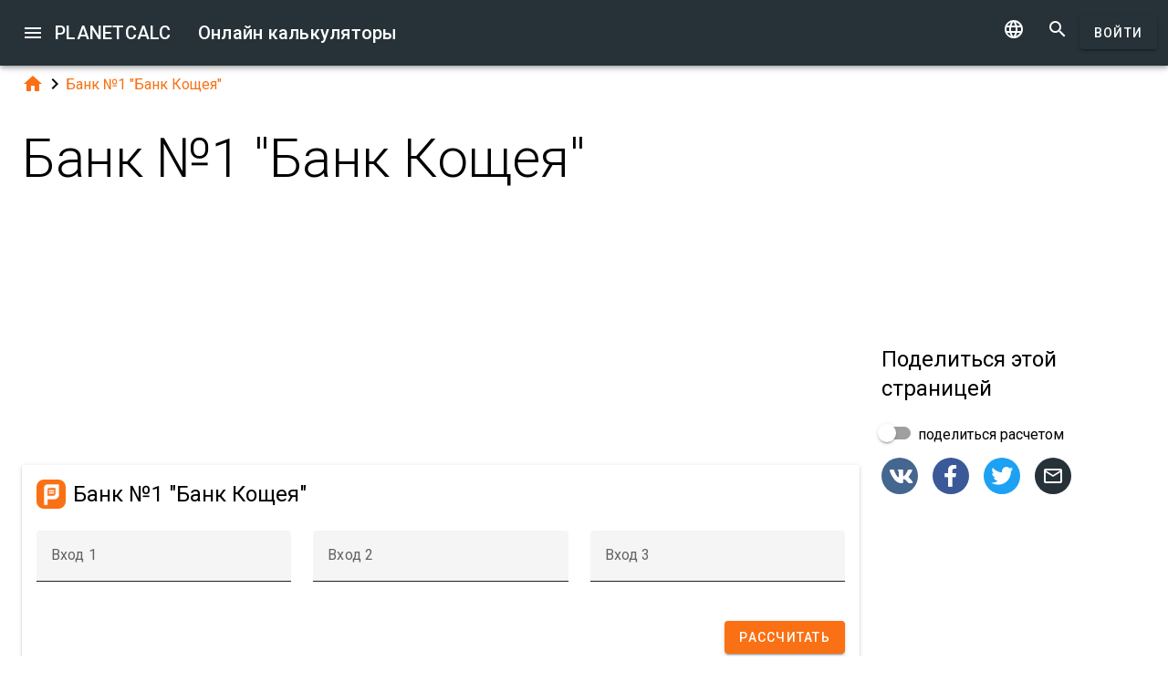

--- FILE ---
content_type: text/html; charset=UTF-8
request_url: https://planetcalc.ru/10051/
body_size: 8629
content:
<!doctype html><html lang="ru">
<head>

	<meta charset="utf-8">
	<meta name="viewport" content="width=device-width, initial-scale=1.0">
	<link rel="preload" href="/font/pc-icons.woff2?t=2f4187228ca956c693a7216e80d6ea51" as="font" type="font/woff2" crossorigin/>
	<link rel="preconnect" href="https://fonts.gstatic.com" crossorigin/>
	<link href="https://fonts.googleapis.com/css?family=Roboto:300,400,500" rel="stylesheet">
	<link rel="preconnect" href="https://ajax.googleapis.com" crossorigin/>
	<link rel="icon" href="/favicon.svg" type="image/svg+xml">
<link rel="stylesheet" href="/style/min/planetcalc_common_3769.css">
<script>window.yaContextCb=window.yaContextCb||[]</script><script src="https://yandex.ru/ads/system/context.js" async></script>

<meta name="keywords" content=""/><meta name="description" content=" Банк №1 &quot;Банк Кощея&quot;"/><meta name="author" content="Павел : пользователь planetcalc"/><meta name="generator" content="Planetcalc"/><link rel="canonical" href="https://planetcalc.ru/10051/" /><style media="all">
body {  min-height:100% }
h1 { font-size: 3.75rem; line-height: 3.75rem; }
img.pc-math { vertical-align:middle;max-width: 100%; height: auto; }
.social-float {
	position: absolute;
	margin-left: auto;
	margin-right: auto;
	left: 0;
	right: 0;
	width: 350px;
    	height: 400px;
    	background: white;
	box-shadow: 0 0 10px rgba(0,0,0,0.5);
	z-index: 100;
}
td.comment_created {
    border-bottom: 0 !important;
    padding-bottom: 0 !important;
}
td.message {
	padding-top:0 !important;
}

#main_div { padding:0 }
.f_ {
	margin-top:0;
	line-height: normal;
}

	#request_status { width:900px; }
	.modal-body {  max-height: 800px;}
.sofia {
	margin:8px auto;
	text-align:center;
}
.right-ads { margin:16px 0; }
.v5 {
	background-color:#fafafa;
}
.card-authors { padding:0 1.5em 1.5em 1.5em; }

.author-date {
	padding:16px 0;
}
.author-date i {
	padding-right:8px;
}
.author-date a {
	padding-right:32px;
}
#comments {
	margin-top:32px;
}
#comments .t9 {
	margin-top:0;
}
.ads-inline {
    text-align: center;
}
.embed-form {
	margin-bottom:16px;
}

div.social a.oc { margin-right:16px }
div.social { margin: 16px 0; }
div.social h4 { margin-bottom:0 }
.share-url-text { margin:16px 0 }
.share-mode { margin-bottom: 16px; }
.share-url-text div { width:100% }
.similar-calc ul {  padding:0; }
.similar-calc ul li { padding:0 0 16px 16px; display: inline-block; }
#bottom-right-card { position: -webkit-sticky; position:sticky; top: 80px; }
#yandex_rtb_top{min-height:250px}#yandex_rtb_bottom{min-height:200px}#yandex_rtb_right{min-height:250px}
@media (min-width:1366px){#yandex_rtb_sticker{min-height:500px}}</style>
<title>Онлайн калькулятор: Банк №1 &quot;Банк Кощея&quot;</title>
</head>
<body id="ui_viewer" class="y1 viewer">
<div id="main_menu" class="nc w0 g1" tabindex="-1"><ul class="z0"  role="menu" aria-hidden="true"><li class="a1" role="menuitem" tabindex="0" onclick="document.location.href='\/all\/';"><span class="y0"><i class="material-icons">&#xe5c3;</i></span><span class="b1">Все онлайн калькуляторы</span></li><li class="a1" role="menuitem" tabindex="-1" onclick="document.location.href='\/personal\/requests\/new\/';"><span class="y0"><i class="material-icons">&#xe90f;</i></span><span class="b1">Предложить идею калькулятора</span></li><li class="a1" role="menuitem" tabindex="-1" onclick="document.location.href='\/personal\/source\/?id=10051';"><span class="y0"><i class="material-icons">&#xf1c4;</i></span><span class="b1">Исходный код калькулятора</span></li><li class="a1" role="menuitem" tabindex="-1" onclick="document.location.href='\/todo\/translationtask\/?id[]=10051\u0026from=ru';"><span class="y0"><i class="material-icons">&#xe894;</i></span><span class="b1">Перевод</span></li></ul></div><div class="m1 q7 kb"><div class="q1"><div class="r1 s1 mdc-toolbar__section--shrink-to-fit" ><a class="material-icons n1" id="btn_main_menu" href="#">&#xe5d2;</a><a href="/" class="u1 nb" title="Онлайн калькуляторы"><h2 class="u1">PLANETCALC <span class="cc kc">Онлайн калькуляторы</span></h2></a></div><div class="r1 t1" ><a id="btn_change_language_menu" class="material-icons cc n1" href="#">&#xe894;</a><a class="material-icons n1" href="/search/">&#xe8b6;</a><a href="/personal/" class="cc ob c2 g2" id="planetcalc_login">Войти</a></div></div><div style="min-height:0;"><div id="change_language_menu" class="nc w0 g1" tabindex="4"><ul class="z0"  role="menu" aria-hidden="true"><li id="change_language_de" class="a1" role="menuitem" tabindex="0" onclick="document.location.href='https:\/\/de.planetcalc.com\/10051\/?language_select=de';"><span class="y0"><i class="material-icons"> </i></span><span class="b1">Deutsch</span></li><li id="change_language_en" class="a1" role="menuitem" tabindex="-1" onclick="document.location.href='https:\/\/planetcalc.com\/10051\/?language_select=en';"><span class="y0"><i class="material-icons"> </i></span><span class="b1">English</span></li><li id="change_language_es" class="a1" role="menuitem" tabindex="-1" onclick="document.location.href='https:\/\/es.planetcalc.com\/10051\/?language_select=es';"><span class="y0"><i class="material-icons"> </i></span><span class="b1">Español</span></li><li id="change_language_pt" class="a1" role="menuitem" tabindex="-1" onclick="document.location.href='https:\/\/pt.planetcalc.com\/10051\/?language_select=pt';"><span class="y0"><i class="material-icons"> </i></span><span class="b1">Português</span></li><li id="change_language_ru" class="a1 f1" role="menuitem" tabindex="-1"><span class="y0"><i class="material-icons">&#xe5ca;</i></span><span class="b1">Русский</span></li><li id="change_language_zh" class="a1" role="menuitem" tabindex="-1" onclick="document.location.href='https:\/\/zh.planetcalc.com\/10051\/?language_select=zh';"><span class="y0"><i class="material-icons"> </i></span><span class="b1">中文</span></li><li id="change_language_fr" class="a1" role="menuitem" tabindex="-1" onclick="document.location.href='https:\/\/fr.planetcalc.com\/10051\/?language_select=fr';"><span class="y0"><i class="material-icons"> </i></span><span class="b1">Français</span></li></ul></div></div></div><div id="main_div" class="jb">  
	<div class="v_"> 
	<div class="w_"> 
<div class="main-column x_ g0" id="left-block"><div class="qb"><a class="material-icons" href="/">&#xe88a;</a><i class="material-icons">&#xe5cc;</i><a href="/10051/">Банк №1 "Банк Кощея"</a></div><header><h1>Банк №1 "Банк Кощея"</h1><div></div></header><script>
document.addEventListener("DOMContentLoaded",function() {
	var f = new FormatterTimeSpan();
	$('.nav-created').text(function ( i,t ) { return f.Format(t);});
});
</script>
<div class="ads-inline"><div id="yandex_rtb_top"></div><script>window.yaContextCb.push(function(){ Ya.Context.AdvManager.render({ renderTo: "yandex_rtb_top", blockId: "R-A-108438-1" }) });</script></div><div id="calculator10051"></div><div class="u5"><div class="w_ f8"  id="dialogv6411ef7269050"><div class="x_ j0"><div class="s8 t8"><a class="t_" target="_blank" href="https://planetcalc.ru/10051/?license=1"><img src="/img/32x32i.png" alt="PLANETCALC, Банк №1 "Банк Кощея"" width="32" height="32"></a><h4 class="y9">Банк №1 "Банк Кощея"</h4></div></div><div class="x_ a0"><div class="j4 g8"><input class="l4" type="text" size="12"  name="input1" id="dialogv6411ef7269050_input1"/><label class="h3" for="dialogv6411ef7269050_input1">Вход 1</label><div class="_3"></div></div><div class="n4"><div id="hlp_dialogv6411ef7269050_input1" class="e4 c4"></div></div></div><div class="x_ a0"><div class="j4 g8"><input class="l4" type="text" size="12"  name="input2" id="dialogv6411ef7269050_input2"/><label class="h3" for="dialogv6411ef7269050_input2">Вход 2</label><div class="_3"></div></div><div class="n4"><div id="hlp_dialogv6411ef7269050_input2" class="e4 c4"></div></div></div><div class="x_ a0"><div class="j4 g8"><input class="l4" type="text" size="12"  name="input3" id="dialogv6411ef7269050_input3"/><label class="h3" for="dialogv6411ef7269050_input3">Вход 3</label><div class="_3"></div></div><div class="n4"><div id="hlp_dialogv6411ef7269050_input3" class="e4 c4"></div></div></div><div class="x_ j0"><div class="r8"><button type="button" id="dialogv6411ef7269050_calculate" class="c2 g2 s_ pc-btn-calc"><span id="dialogv6411ef7269050_button_text">Рассчитать</span></button></div></div><div class="x_ j0"><div class="e8"><div id="dialogv6411ef7269050__progress_" role="progressbar" class="c8 m0 t0"><div class="p0"></div><div class="q0"></div><div class="n0 r0"><span class="o0"></span></div><div class="n0 s0"><span class="o0"></span></div></div></div></div><div class="x_ j0"><div></div><div class="n4 x"><div id="hlp_default_dialogv6411ef7269050" class="e4 c4"></div></div></div><div class="x_ a0"><div class="o8">Выход</div><div class="pc-output-value p8" id="dialogv6411ef7269050_output1">&nbsp;</div></div><div class="x_ j0"><div class="b2"><div class="pc-calc-footer"><div class="ba u8"></div></div></div></div></div><script>function Dialogv6411ef7269050() {var me = this;me.id = "dialogv6411ef7269050";me.GetElement = function () { return document.getElementById( me.id ); };me.GetEventHandlerName = function () { return "dialoghandlerv6411ef7269050"; };this.dialog_controls = [new DialogInput("input1", this, new ValidatorNumber( false, false),new ElementAccessorNumber(),new ValidatorNumber( false, false)),new DialogInput("input2", this, new ValidatorNumber( false, false),new ElementAccessorNumber(),new ValidatorNumber( false, false)),new DialogInput("input3", this, new ValidatorNumber( false, false),new ElementAccessorNumber(),new ValidatorNumber( false, false)),new DialogInput("calculate", this, 0,new ElementAccessorOperation()),new DialogInput("_progress_", this, 0,new ElementAccessorDefault()),new DialogInput("", this, 0,new ElementAccessorDefault()),new DialogInput("output1", this, 0,new ElementAccessorOutput())];me.dialog_controls._all ={};me.dialog_controls.forEach( function( e ) { if (me[e.id]===undefined) me[e.id] = e; me.dialog_controls._all[e.id] = e;} );this.addHandler = function ( handler ) {this.dialog_controls.forEach(function(c) { c.addHandler( handler);});};this.SetValues = function ( values ) {this.dialog_controls.forEach(function(c) {if ( values[c.id]!==undefined ) { c.SetValue( values[c.id] ); }});};this.Clear = function ( ) {this.dialog_controls.forEach(function( c) { c.ResetValue();});};this.SetDefaultValues = function () { this.Clear();};this.GetValues = function () {var ret = {}; this.dialog_controls.forEach(function( c) { ret[c.id] = c.GetValue();});return ret;};this.Validate = function ( ) {for(var i=0;i<me.dialog_controls.length;++i) if (!me.dialog_controls[i].Validate()) return false; return true;};this.layout = function ( ) {}};document.addEventListener("DOMContentLoaded", function(event) {var dlg = new Dialogv6411ef7269050();
var hd = new CalculatorHandler(new function () {
var me = this;
me.id = 10051;
me.global = 1;
var outputs = {};
me.sinks={change:[],done:[]};
me.startOnLoad = 1;
me.infinite = 0;
var inputs = {};
var renderers = {};
var recordsets = {};
var diagrams = {};
var handler, dialog, refreshTimer;var outer = this;me.adapter = null;me.timeout = 1500;
me.auto = 0;
me.init = function ( h, dlg ) { var o; handler=h;dialog =dlg;me.control = new CalcController(h,me.id);var n; var fn;n='input1';if ( dlg[n] ) { inputs[n] = dlg[n]; }n='input2';if ( dlg[n] ) { inputs[n] = dlg[n]; }n='input3';if ( dlg[n] ) { inputs[n] = dlg[n]; }o = dlg.output1;outputs[o.id] =o;o.formatter =new FormatterSame( );handler.onReady();};
me.stop = function() {};
me.start = function() {handler.onStart();
var inputValues = me.getInputValues();me.control.onCalculate( inputValues );};me.getInputs = function() {
		return inputs;
	};
	function objectValues( a, o ) {
		for(var n in o) {
			a.push( o[n] );
	}
	}
	me.getOutputs = function() {
		var ret = [];
		objectValues( ret, outputs );
		objectValues( ret, diagrams );
		objectValues( ret, renderers );
	return ret;
	};
	me.getInputValues = function() {
		var r = {};
		for( var n in inputs) {
			r[n] = inputs[n].GetValue();
		}
		return r;
	};
me.setResult = function( res, done ) {outputs.output1.SetValue(res.output1);if (done) { handler.onStop();if ( PCF.requestFormulaUpdate( false ) ) { var mjx = window.MathJax; mjx.Hub.Queue(["Typeset",mjx.Hub]);};}}},{calculate:"Рассчитать", stop:"Остановить"});;
hd.initdialog(dlg);dlg.addHandler(hd);window.dialoghandlerv6411ef7269050 = hd;});</script><div id="user_data_10051"><div class="tc" id="ud_note10051"><button class="c2 pc-btn-link ce"><i class="material-icons">&#xe14d;</i> Ссылка</button> <button class="c2 pc-btn-new"><i class="material-icons">&#xe161;</i> Сохранить</button>  <button type="button" class="c2 pc-btn-embed-wol"><i class="material-icons">&#xe87b;</i> Виджет</button></div><script>document.addEventListener("DOMContentLoaded", function(event) { window.udh_10051=new PCUserDataHandler( { calcid:10051,id:"user_data_10051"});});</script></div></div><div class="ads-inline"><div id="yandex_rtb_bottom"></div><script>window.yaContextCb.push(function(){ Ya.Context.AdvManager.render({ renderTo: "yandex_rtb_bottom", blockId: "R-A-108438-2" }) });</script></div><div id="copied_msg" class="ke"><div class="me"><div class="ne">Ссылка скопирована в буфер обмена</div></div></div><div class="social social-share ee"><div class="share-mode"><div class="t9 share-switch"><div class="x6"><div class="z6"></div><div class="b7"><div class="_7"><input class="a7" type="checkbox" id="share_data_md"/></div></div></div> <label for="share_data_md">&nbsp;поделиться расчетом</label></div><div class="share_data_msg z"></div></div><div class="share-buttons"><a class="pc-social-share oc sc" target="_blank" href="https://vk.com/share.php?url=https%3A%2F%2Fplanetcalc.ru%2F10051%2F" rel="noopener nofollow" data-origin="sc"><span class="material-icons">&#xf302;</span></a><a class="pc-social-share oc pc" target="_blank" href="https://www.facebook.com/sharer/sharer.php?u=https%3A%2F%2Fplanetcalc.ru%2F10051%2F" rel="noopener nofollow" data-origin="pc"><span class="material-icons">&#xf301;</span></a><a class="pc-social-share oc qc" target="_blank" href="https://twitter.com/intent/tweet?text=%D0%9E%D0%BD%D0%BB%D0%B0%D0%B9%D0%BD%20%D0%BA%D0%B0%D0%BB%D1%8C%D0%BA%D1%83%D0%BB%D1%8F%D1%82%D0%BE%D1%80%3A%20%D0%91%D0%B0%D0%BD%D0%BA%20%E2%84%961%20%22%D0%91%D0%B0%D0%BD%D0%BA%20%D0%9A%D0%BE%D1%89%D0%B5%D1%8F%22&url=https%3A%2F%2Fplanetcalc.ru%2F10051%2F" rel="noopener nofollow" data-origin="qc"><span class="material-icons">&#xf303;</span></a><a class="pc-social-share oc r_" href="mailto:?subject=%D0%9E%D0%BD%D0%BB%D0%B0%D0%B9%D0%BD%20%D0%BA%D0%B0%D0%BB%D1%8C%D0%BA%D1%83%D0%BB%D1%8F%D1%82%D0%BE%D1%80%3A%20%D0%91%D0%B0%D0%BD%D0%BA%20%E2%84%961%20%22%D0%91%D0%B0%D0%BD%D0%BA%20%D0%9A%D0%BE%D1%89%D0%B5%D1%8F%22&body=https%3A%2F%2Fplanetcalc.ru%2F10051%2F" rel="noopener nofollow" data-origin="r_"><span class="material-icons">&#xe0e1;</span></a></div><div class="share-url-text x"><div class="j4"><input class="l4" type="text" value="" readonly/><div class="_3"></div></div><div class="n4"><div id="share_data_md_hlp" class="e4 c4">Все получившие ссылку смогут просматривать этот расчет</div></div><button class="c2 mc" type="button" ><span class="f2 ">Скопировать</span></button>
<div style="clear:both"></div></div></div><div class="similar-calc"><h4>Похожие калькуляторы</h4><ul><li>&bull; <a href="/2/" title="Статистика проекта">Статистика проекта</a></li><li>&bull; <a href="/4/" title="Покупка иномарки в кредит">Покупка иномарки в кредит</a></li><li>&bull; <a href="/6/" title="Перевод градусов Цельсия в градусы Фаренгейта">Перевод градусов Цельсия в градусы Фаренгейта</a></li><li>&bull; <a href="/8/" title="Пример платежей по кредиту">Пример платежей по кредиту</a></li><li>&bull; <a href="/15/" title="Простые проценты">Простые проценты</a></li></ul></div><div class="b"></div><div class="b2"><span class="u8"><a href="https://planetcalc.ru/10051/?license=1" target=_blank><i class="material-icons">&#xf304;</i><i class="material-icons">&#xf305;</i></a></span> PLANETCALC, Банк №1 "Банк Кощея"<div class="ba u8"></div></div><div class="p9 qb author-date v"><i class="material-icons">&#xe7ff;</i><a href="/10051/?thanks=1">Павел</a><i class="material-icons">&#xe8b5;</i><span class="nav-created">2022-12-02 21:07:33</span></div>		<script>
		function showAvInitials( i ) {
			i.style.display="none";
			var d = i.parentNode;
			var bg = d.getAttribute("data-bg");
			d.style.backgroundColor = bg;
			var e = d.getElementsByClassName("tb");
			if ( e.length ) {
				e[0].style.display="inline";
			}
		}
		function CommentAvatarFormatter( formatter ) {
			var colors = [ "#D32F2F", "#C2185B", "#7B1FA2", "#512DA8", "#303F9F", "#1976D2", "#0288D1", "#0097A7", "#00796B", "#388E3C", "#689F38", "#AFB42B", "#FBC02D", "#FFA000", "#F57C00", "#E64A19", "#5D4037", "#455A64"];
	this.Format = function ( colname, record ) {
		var ret = '<div class="' + "sb" + '"';
			var name = record.nickname;
			if ( !name ) name = 'Unknown'; else name = name.toString();
			var hash = 0;
			for(var i =0 ;i<name.length;++i) {
				hash+=name.charCodeAt(i);
			}
			var color = colors[ hash%colors.length];
			var namearr = name.split(' ');
			var abbr ='';
			for(var i=0;i<namearr.length && i<2 ;++i) {
				if ( namearr[i].length) {
					abbr+=namearr[i].substr(0,1);
				}
			}
		if ( record.photo ) {
			ret+='data-bg="' + color + '"><img src="' + record.photo + '" alt="' + (record.nickname && record.nickname.replace?record.nickname.replace('"',"'"):'') + '" onerror="showAvInitials(this);">';
		} else {
			ret+=' style="background-color:' + color + '">';
		}
		ret+='<span class="' + "tb" + '"' + (record.photo?' style="display:none;"':'') + '>' + abbr.toUpperCase()  + '</span>';
		ret+='</div>';
		return ret;
	}
}</script>
<div id="comments"><div class="w_ f8"  id="dialogv6970414069308"><div class="x_ j0"><div class="s8"><h4 class="y9">Комментарии</h4></div></div><div class="x_ _0"><div id="dialogv6970414069308_group_sofia"  class="placeholder"></div></div><div class="x_ g0"><div class="w_ f8"  id="dialogv6970414069308_group_comments"><div class="x_ j0"><div class="j4 m4 g8 "><textarea class="l4"  id="dialogv6970414069308_message" rows="5" cols="80"></textarea>
<div class="c3"><div class="e3"></div><div class="f3"><label class="h3" for="dialogv6970414069308_message">Ваше сообщение</label></div><div class="g3"></div></div></div><div class="n4"><div id="hlp_dialogv6970414069308_message" class="e4 c4"></div></div></div><div class="x_ j0"><div class="t9"><div class="x6"><div class="z6"></div><div class="b7"><div class="_7"><input class="a7" type="checkbox" id="dialogv6970414069308_notify"/></div></div></div><label for="dialogv6970414069308_notify"> Сообщать о комментариях</label></div><div class="n4"><div id="hlp_dialogv6970414069308_notify" class="e4 c4"></div></div></div></div></div><div class="x_ j0"><div class="e8"><div id="dialogv6970414069308_progress" role="progressbar" class="c8 m0 t0"><div class="p0"></div><div class="q0"></div><div class="n0 r0"><span class="o0"></span></div><div class="n0 s0"><span class="o0"></span></div></div></div></div><div class="r8 x_ j0"><button class="c2 g2" type="button" id="dialogv6970414069308_send"><span class="f2 ">Отправить</span></button>
</div><div class="x_ j0"><div id="dialogv6970414069308_comments"  class="placeholder"></div></div><input type="hidden" value="10511" id="dialogv6970414069308_messagebox"/></div><script>function Dialogv6970414069308() {var me = this;me.id = "dialogv6970414069308";me.GetElement = function () { return document.getElementById( me.id ); };me.GetEventHandlerName = function () { return "dialoghandlerv6970414069308"; };this.dialog_controls = [new DialogInput("group_sofia", this, 0,new ElementAccessorDefault()),new DialogInput("group_comments", this, 0,new ElementAccessorDefault()),new DialogInput("message", this, new ValidatorTextSize( 0,5000 ),new ElementAccessorText()),new DialogInput("notify", this, 0,new ElementAccessorCheckbox()),new DialogInput("messagebox", this, 0,new ElementAccessorHidden()),new DialogInput("progress", this, 0,new ElementAccessorDefault()),new DialogInput("send", this, 0,new ElementAccessorOperation()),new DialogInput("comments", this, 0,new ElementAccessorDefault())];me.dialog_controls._all ={};me.dialog_controls.forEach( function( e ) { if (me[e.id]===undefined) me[e.id] = e; me.dialog_controls._all[e.id] = e;} );this.addHandler = function ( handler ) {this.dialog_controls.forEach(function(c) { c.addHandler( handler);});};this.SetValues = function ( values ) {this.dialog_controls.forEach(function(c) {if ( values[c.id]!==undefined ) { c.SetValue( values[c.id] ); }});};this.Clear = function ( ) {this.dialog_controls.forEach(function( c) { c.ResetValue();});};this.SetDefaultValues = function () { this.Clear();};this.GetValues = function () {var ret = {}; this.dialog_controls.forEach(function( c) { ret[c.id] = c.GetValue();});return ret;};this.Validate = function ( ) {for(var i=0;i<me.dialog_controls.length;++i) if (!me.dialog_controls[i].Validate()) return false; return true;};this.layout = function ( ) {}};document.addEventListener("DOMContentLoaded", function(event) {var dlg = new Dialogv6970414069308();
var hd = function() {var dialogv6970414069308_comments_init_data="";var dialogv6970414069308_comments=new AjaxSetMessages(dialogv6970414069308_comments_init_data, "/service/comments/", "dialogv6970414069308_comments", "Обновление...");dialogv6970414069308_comments.Renderer.AddColumn("posted","Создан",new RecordFieldFormatter( new FormatterTimeSpan() ));dialogv6970414069308_comments.Renderer.AddColumn("avatar","",new CommentAvatarFormatter());dialogv6970414069308_comments.Renderer.AddColumn("created","",new RecordFieldFormatter( new FormatterPrefix("Зарегистрирован: ", new FormatterDateOnly()) ));dialogv6970414069308_comments.Renderer.AddColumn("posts","",new RecordFieldFormatter( new FormatterPrefix("Сообщений: ", null) ));dialogv6970414069308_comments.Render();dialogv6970414069308_comments.qc.messagebox=10511;dialogv6970414069308_comments.qc.language="ru";dialogv6970414069308_comments.qc.parent=0; var ch= new CommentFormHandler("https://planetcalc.ru/10051/?loginrequirednow=1&language_select=ru",false);ch.setTable(dialogv6970414069308_comments); return ch;}();;
hd.initdialog(dlg);dlg.addHandler(hd);});</script></div><div class="ads-inline"></div></div><div class="x_ _0"><div id="top-right-card" class="right_fix"></div><div class="cc right-ads"><div id="yandex_rtb_right"></div><script>window.yaContextCb.push(function(){ Ya.Context.AdvManager.render({ renderTo: "yandex_rtb_right", blockId: "R-A-108438-5" }) });</script></div><div id="bottom-right-card" ><div class="social social-share ce"><h4 class="share-title">Поделиться <span class="share-subject">этой страницей</span></h4><div class="share-mode"><div class="t9 share-switch"><div class="x6"><div class="z6"></div><div class="b7"><div class="_7"><input class="a7" type="checkbox" id="share_data"/></div></div></div> <label for="share_data">&nbsp;поделиться расчетом</label></div><div class="share_data_msg z"></div></div><div class="share-buttons"><a class="pc-social-share oc sc" target="_blank" href="https://vk.com/share.php?url=https%3A%2F%2Fplanetcalc.ru%2F10051%2F" rel="noopener nofollow" data-origin="sc"><span class="material-icons">&#xf302;</span></a><a class="pc-social-share oc pc" target="_blank" href="https://www.facebook.com/sharer/sharer.php?u=https%3A%2F%2Fplanetcalc.ru%2F10051%2F" rel="noopener nofollow" data-origin="pc"><span class="material-icons">&#xf301;</span></a><a class="pc-social-share oc qc" target="_blank" href="https://twitter.com/intent/tweet?text=%D0%9E%D0%BD%D0%BB%D0%B0%D0%B9%D0%BD%20%D0%BA%D0%B0%D0%BB%D1%8C%D0%BA%D1%83%D0%BB%D1%8F%D1%82%D0%BE%D1%80%3A%20%D0%91%D0%B0%D0%BD%D0%BA%20%E2%84%961%20%22%D0%91%D0%B0%D0%BD%D0%BA%20%D0%9A%D0%BE%D1%89%D0%B5%D1%8F%22&url=https%3A%2F%2Fplanetcalc.ru%2F10051%2F" rel="noopener nofollow" data-origin="qc"><span class="material-icons">&#xf303;</span></a><a class="pc-social-share oc r_" href="mailto:?subject=%D0%9E%D0%BD%D0%BB%D0%B0%D0%B9%D0%BD%20%D0%BA%D0%B0%D0%BB%D1%8C%D0%BA%D1%83%D0%BB%D1%8F%D1%82%D0%BE%D1%80%3A%20%D0%91%D0%B0%D0%BD%D0%BA%20%E2%84%961%20%22%D0%91%D0%B0%D0%BD%D0%BA%20%D0%9A%D0%BE%D1%89%D0%B5%D1%8F%22&body=https%3A%2F%2Fplanetcalc.ru%2F10051%2F" rel="noopener nofollow" data-origin="r_"><span class="material-icons">&#xe0e1;</span></a></div><div class="share-url-text x"><div class="j4"><input class="l4" type="text" value="" readonly/><div class="_3"></div></div><div class="n4"><div id="share_data_hlp" class="e4 c4">Все получившие ссылку смогут просматривать этот расчет</div></div><button class="c2 mc" type="button" ><span class="f2 ">Скопировать</span></button>
<div style="clear:both"></div></div></div><div class="ads-sticker right-ads"><div id="yandex_rtb_sticker"></div><script>window.yaContextCb.push(function(){ Ya.Context.AdvManager.render({ renderTo: "yandex_rtb_sticker", blockId: "R-A-108438-6" }) });</script></div></div></div></div></div><script>
var shiftMax = 0;
document.addEventListener('DOMContentLoaded', function(){ 
	showStoreRef();
	
var sharer = new PSS.Sharer("моим расчетом",'Данные Вашего расчета занимают %1. Пожалуйста <a class="save_data_link" href="#">сохраните расчет</a> на сервере чтобы поделиться им.');});


function getMobileOperatingSystem() {
	var userAgent = navigator.userAgent || navigator.vendor || window.opera;
	if (/android/i.test(userAgent)) {
		return "Android";
    }
    if (/iPad|iPhone|iPod/.test(userAgent) && !window.MSStream) {
        return "iOS";
    }
    return "unknown";
}
function showStoreRef() {
	if ( $(".wb").length && !$(".wb").is(":visible") ) {
	switch( getMobileOperatingSystem()) {
	case 'Android':{
		$(".pc-storeref-android").removeClass("cc");
	} break;
	case 'iOS':{
		$(".pc-storeref-ios").removeClass("cc");
	} break;
	}	
}
var savedData = [];function forEachCalc( func ) {
	if ( window.CurrentPageCalculators ) {
		for( var i =0;i<window.CurrentPageCalculators.length;++i ) {
			func( window.CurrentPageCalculators[i] );
		}
	}
}

forEachCalc( function ( calc ) {
	var sd = savedData[calc.CalculatorID ];
	if ( sd ) {
		calc.setProfile(sd,false);
}});

}
</script>
</div><!-- container-->
	<div class="horizontal_divider"></div>
	<footer class="t7">
	<ol >
		<li><h4>О нас</h4></li>
		<li><a href="/about/">Проект</a></li>
		<li><a class="inline" href="//twitter.com/PlanetcalcRus" rel="nofollow" ><i class="material-icons">&#xf303;</i></a>
		 <a class="inline" href="https://vk.com/planetcalcrus" rel="nofollow" ><i class="material-icons">&#xf302;</i></a>
		</li>
	</ol>

	<ol >
		<li><h4>Условия</h4></li>
		<li><a href="/terms/">Условия использования</a></li>  
		<li><a href="/privacy/">Политика конфиденциальности</a></li>
	</ol>
	<ol >
		<li><h4>Калькуляторы</h4></li>
		<li><a href="/all/">Все онлайн калькуляторы</a></li>
	</ol>
	<ol >
		<li><h4>Сообщество</h4></li>
		<li><a href="/comments/">Все обсуждения</a></li>
		<li><a href="/allrequests/">Все запросы</a></li>
		<li><a href="/sofia/">Галерея портретов Софьи Васильевны</a></li>
		<li><a href="/dev/">Разработчикам</a></li>
	</ol>
	<ol >
		<li><h4>Язык</h4></li>
<li><a href="#" onclick="document.location.href='https:\/\/de.planetcalc.com\/10051\/?language_select=de'" title="Deutsch">Deutsch</a></li><li><a href="#" onclick="document.location.href='https:\/\/planetcalc.com\/10051\/?language_select=en'" title="English">English</a></li><li><a href="#" onclick="document.location.href='https:\/\/es.planetcalc.com\/10051\/?language_select=es'" title="Español">Español</a></li><li><a href="#" onclick="document.location.href='https:\/\/pt.planetcalc.com\/10051\/?language_select=pt'" title="Português">Português</a></li><li><a href="#" onclick="document.location.href='https:\/\/planetcalc.ru\/10051\/?language_select=ru'" title="Русский">Русский</a></li><li><a href="#" onclick="document.location.href='https:\/\/zh.planetcalc.com\/10051\/?language_select=zh'" title="中文">中文</a></li><li><a href="#" onclick="document.location.href='https:\/\/fr.planetcalc.com\/10051\/?language_select=fr'" title="Français">Français</a></li>	</ol>
	<ol >
		<li><h4>Персональный раздел</h4></li>
		<li><a href="/personal/">
Войти</a>
</li>
	</ol>
	<div class="pb">Copyright &copy; PlanetCalc Версия:
	3.1.3794.0	</div>
</footer>
<script>if ( PCL===undefined ) {var PCL = {};}
	PCL.language_id='ru';
PCL.minutes_ago_one="%1 минуту назад";PCL.minutes_ago_few="%1 минуты назад";PCL.minutes_ago_many="%1 минут назад";PCL.minutes_ago_other="%1 минуты назад";PCL.hours_ago_one="%1 час назад";PCL.hours_ago_few="%1 часа назад";PCL.hours_ago_many="%1 часов назад";PCL.hours_ago_other="%1 часа назад";PCL.days_ago_one="%1 день назад";PCL.days_ago_few="%1 дня назад";PCL.days_ago_many="%1 дней назад";PCL.days_ago_other="%1 дня назад";PCL.months_ago_one="%1 месяц назад";PCL.months_ago_few="%1 месяца назад";PCL.months_ago_many="%1 месяцев назад";PCL.months_ago_other="%1 месяца назад";PCL.years_ago_one="%1 год назад";PCL.years_ago_few="%1 года назад";PCL.years_ago_many="%1 лет назад";PCL.years_ago_other="%1 года назад";PCL.all="Все";PCL.x_of_y="%1 из %2";PCL.items_per_page="Записей";PCL.next_page="Следующая страница";PCL.prev_page="Предыдущая страница";PCL.err_data_too_long="Данные Вашего расчета занимают %1. Мы не можем сохранить данные такого размера. Максимум - %2.";PCL.userdata="Расчет сохранен %2 пользователем: <a href=\"/personal/authorinfo/?id=%3\" rel=\"nofollow\">%1</a>";	PCL.yes="да";PCL.no="нет";	PCL.err_must_be_at_least_x_chars_long="Ожидается не менее %1 символов.";PCL.err_must_be_less_or_equal_x_chars="Максимальная длина %1 символов.";	PCL.err_invalid_number="Ожидается число.";PCL.err_invalid_positive_number="Ожидается положительное число.";PCL.err_invalid_integer_number="Ожидается целое число.";PCL.err_invalid_integer_positive_number="Ожидается положительное целое число.";PCL.err_complex_not_allowed="Комплексные числа не допускются.";PCL.err_fraction_not_allowed="Дробные числа не допускаются.";		PCL.pluralCodes = ['zero','one','two','few','many'];
	PCL.ordinalIR = function( n ) {
		var i = n, w=0,f=0,t=0,v=0;
		return "other";	}
	PCL.cardinalIR = function( n ) {
		var i = n, w=0,f=0,t=0,v=0;
		if (v==0 && (i % 10)==1 && ( i % 100) != 11) return PCL.pluralCodes[1];if (v==0 && (i % 10)>=2 && (i % 10)<=4 && ((i % 100)<12 || (i % 100)>14)) return PCL.pluralCodes[3];if (v==0 && ((i % 10)==0 || ( (i % 10)>=5 && (i%10)<=9 ) || (i%100)>=11 && (i%100)<=14)) return PCL.pluralCodes[4];return "other";	}
	PCL.getOrdinal = function(n){
		return PCL['ordinal_' + PCL.ordinalIR( n )];
	}
</script>
<script src="https://ajax.googleapis.com/ajax/libs/jquery/3.6.0/jquery.min.js" crossorigin="anonymous"></script><script src="/lib/min/3768/pla_0_3768.js"></script><script id="Lib220406">"use strict";self.Planetcalc=new function(){var e=this;this.Calc10051=function(t,u,e,n){e=2*t-3*u+5*e+11;12341==e?n.SetValue(e+"\nПароль: смерть_в_игле"):n.SetValue(e)},this.Calculate10051=function(t){var u={};return e.Calc10051(Number(t.input1),Number(t.input2),Number(t.input3),{SetValue:function(t){u.output1=t}}),u}};</script><script>
PLANETCALC.init();
</script>
</body>
</html>
